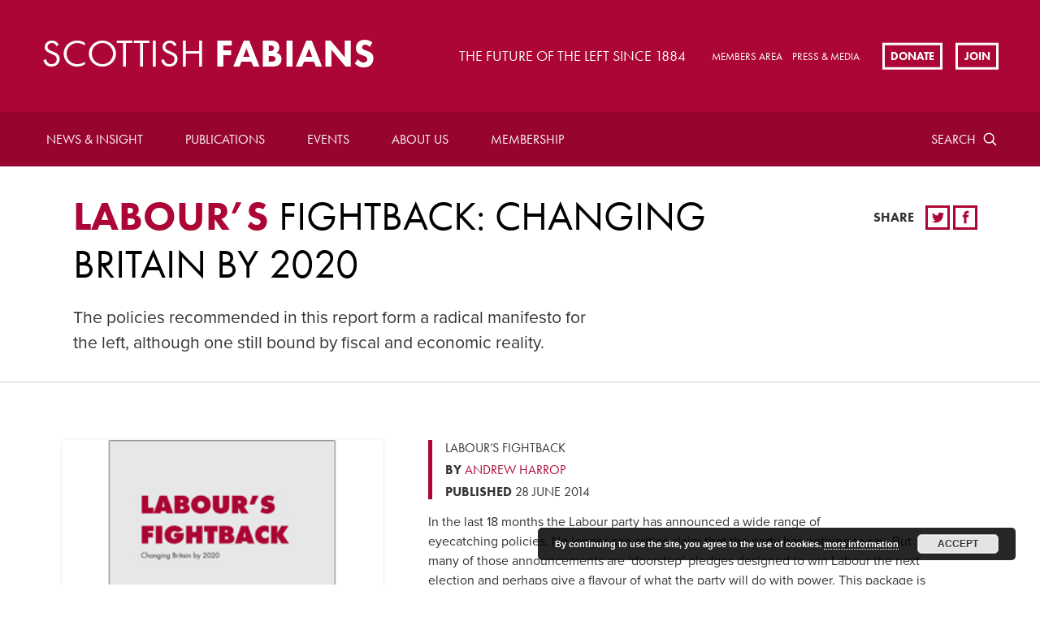

--- FILE ---
content_type: text/html; charset=UTF-8
request_url: https://scottish.fabians.org.uk/publication/labours-fightback/
body_size: 13251
content:
<!doctype html>
<!--[if lte IE 8]> <html lang="en" class="no-js ie9 ie8"> <![endif]-->
<!--[if IE 9]> <html lang="en" class="no-js ie9"> <![endif]-->
<!--[if !IE]><!--> <html lang="en" class="no-js"> <!--<![endif]-->
	
	<head>
		<meta charset="utf-8">
		<meta http-equiv="x-ua-compatible" content="ie=edge">
		<meta name="viewport" content="width=device-width, initial-scale=1, shrink-to-fit=no">
		<meta name="HandheldFriendly" content="True">

		<title>Labour&#039;s Fightback | Scottish Fabian</title>
		<meta name="description" content="Scottish Fabian">
		<meta name="url" content="https://scottish.fabians.org.uk/publication/labours-fightback">
		<link href="https://scottish.fabians.org.uk/publication/labours-fightback" rel="canonical">

				<meta property="og:title" content="Labour&#039;s Fightback | Scottish Fabian">
		<meta property="og:description" content="Scottish Fabian">
		<meta property="og:image" content="https://scottish.fabians.org.uk/wp-content/uploads/2014/06/LaboursFightback-1.jpg">
		<meta property="og:url" content="https://scottish.fabians.org.uk/publication/labours-fightback">

				<meta name="twitter:title" content="Labour&#039;s Fightback | Scottish Fabian">
		<meta name="twitter:description" content="Scottish Fabian">
		<meta name="twitter:image" content="https://scottish.fabians.org.uk/wp-content/uploads/2014/06/LaboursFightback-1.jpg">
		<meta name="twitter:card" content="summary_large_image">

				<meta name="apple-mobile-web-app-capable" content="yes">
		<meta name="apple-mobile-web-app-status-bar-style" content="black-translucent">
		<meta name="apple-mobile-web-app-title" content="Labour&#039;s Fightback | Scottish Fabian">
		<link rel="apple-touch-icon" sizes="180x180" href="/wp-content/themes/fabians/assets/images/apple-touch-icon.png">

				<meta name="mobile-web-app-capable" content="yes">
		<meta name="theme-color" content="#AB0635">
		<link rel="manifest" href="/wp-content/themes/fabians/assets/images/manifest.json">

				<link rel="icon" type="image/png" href="/wp-content/themes/fabians/assets/images/favicon-32x32.png" sizes="32x32">
		<link rel="icon" type="image/png" href="/wp-content/themes/fabians/assets/images/favicon-16x16.png" sizes="16x16">
		<link rel="shortcut icon" href="/wp-content/themes/fabians/assets/images/favicon.ico">
		<meta name="msapplication-config" content="/wp-content/themes/fabians/assets/images/browserconfig.xml">

		<meta name='robots' content='max-image-preview:large' />
<link rel='dns-prefetch' href='//checkout.stripe.com' />
<link rel='dns-prefetch' href='//code.jquery.com' />
<link rel='dns-prefetch' href='//use.typekit.net' />
		<!-- This site uses the Google Analytics by MonsterInsights plugin v8.12.1 - Using Analytics tracking - https://www.monsterinsights.com/ -->
							<script
				src="//www.googletagmanager.com/gtag/js?id=G-PJKXHRYJDP"  data-cfasync="false" data-wpfc-render="false" type="text/javascript" async></script>
			<script data-cfasync="false" data-wpfc-render="false" type="text/javascript">
				var mi_version = '8.12.1';
				var mi_track_user = true;
				var mi_no_track_reason = '';
				
								var disableStrs = [
										'ga-disable-G-PJKXHRYJDP',
														];

				/* Function to detect opted out users */
				function __gtagTrackerIsOptedOut() {
					for (var index = 0; index < disableStrs.length; index++) {
						if (document.cookie.indexOf(disableStrs[index] + '=true') > -1) {
							return true;
						}
					}

					return false;
				}

				/* Disable tracking if the opt-out cookie exists. */
				if (__gtagTrackerIsOptedOut()) {
					for (var index = 0; index < disableStrs.length; index++) {
						window[disableStrs[index]] = true;
					}
				}

				/* Opt-out function */
				function __gtagTrackerOptout() {
					for (var index = 0; index < disableStrs.length; index++) {
						document.cookie = disableStrs[index] + '=true; expires=Thu, 31 Dec 2099 23:59:59 UTC; path=/';
						window[disableStrs[index]] = true;
					}
				}

				if ('undefined' === typeof gaOptout) {
					function gaOptout() {
						__gtagTrackerOptout();
					}
				}
								window.dataLayer = window.dataLayer || [];

				window.MonsterInsightsDualTracker = {
					helpers: {},
					trackers: {},
				};
				if (mi_track_user) {
					function __gtagDataLayer() {
						dataLayer.push(arguments);
					}

					function __gtagTracker(type, name, parameters) {
						if (!parameters) {
							parameters = {};
						}

						if (parameters.send_to) {
							__gtagDataLayer.apply(null, arguments);
							return;
						}

						if (type === 'event') {
														parameters.send_to = monsterinsights_frontend.v4_id;
							var hookName = name;
							if (typeof parameters['event_category'] !== 'undefined') {
								hookName = parameters['event_category'] + ':' + name;
							}

							if (typeof MonsterInsightsDualTracker.trackers[hookName] !== 'undefined') {
								MonsterInsightsDualTracker.trackers[hookName](parameters);
							} else {
								__gtagDataLayer('event', name, parameters);
							}
							
													} else {
							__gtagDataLayer.apply(null, arguments);
						}
					}

					__gtagTracker('js', new Date());
					__gtagTracker('set', {
						'developer_id.dZGIzZG': true,
											});
										__gtagTracker('config', 'G-PJKXHRYJDP', {"forceSSL":"true","link_attribution":"true"} );
															window.gtag = __gtagTracker;										(function () {
						/* https://developers.google.com/analytics/devguides/collection/analyticsjs/ */
						/* ga and __gaTracker compatibility shim. */
						var noopfn = function () {
							return null;
						};
						var newtracker = function () {
							return new Tracker();
						};
						var Tracker = function () {
							return null;
						};
						var p = Tracker.prototype;
						p.get = noopfn;
						p.set = noopfn;
						p.send = function () {
							var args = Array.prototype.slice.call(arguments);
							args.unshift('send');
							__gaTracker.apply(null, args);
						};
						var __gaTracker = function () {
							var len = arguments.length;
							if (len === 0) {
								return;
							}
							var f = arguments[len - 1];
							if (typeof f !== 'object' || f === null || typeof f.hitCallback !== 'function') {
								if ('send' === arguments[0]) {
									var hitConverted, hitObject = false, action;
									if ('event' === arguments[1]) {
										if ('undefined' !== typeof arguments[3]) {
											hitObject = {
												'eventAction': arguments[3],
												'eventCategory': arguments[2],
												'eventLabel': arguments[4],
												'value': arguments[5] ? arguments[5] : 1,
											}
										}
									}
									if ('pageview' === arguments[1]) {
										if ('undefined' !== typeof arguments[2]) {
											hitObject = {
												'eventAction': 'page_view',
												'page_path': arguments[2],
											}
										}
									}
									if (typeof arguments[2] === 'object') {
										hitObject = arguments[2];
									}
									if (typeof arguments[5] === 'object') {
										Object.assign(hitObject, arguments[5]);
									}
									if ('undefined' !== typeof arguments[1].hitType) {
										hitObject = arguments[1];
										if ('pageview' === hitObject.hitType) {
											hitObject.eventAction = 'page_view';
										}
									}
									if (hitObject) {
										action = 'timing' === arguments[1].hitType ? 'timing_complete' : hitObject.eventAction;
										hitConverted = mapArgs(hitObject);
										__gtagTracker('event', action, hitConverted);
									}
								}
								return;
							}

							function mapArgs(args) {
								var arg, hit = {};
								var gaMap = {
									'eventCategory': 'event_category',
									'eventAction': 'event_action',
									'eventLabel': 'event_label',
									'eventValue': 'event_value',
									'nonInteraction': 'non_interaction',
									'timingCategory': 'event_category',
									'timingVar': 'name',
									'timingValue': 'value',
									'timingLabel': 'event_label',
									'page': 'page_path',
									'location': 'page_location',
									'title': 'page_title',
								};
								for (arg in args) {
																		if (!(!args.hasOwnProperty(arg) || !gaMap.hasOwnProperty(arg))) {
										hit[gaMap[arg]] = args[arg];
									} else {
										hit[arg] = args[arg];
									}
								}
								return hit;
							}

							try {
								f.hitCallback();
							} catch (ex) {
							}
						};
						__gaTracker.create = newtracker;
						__gaTracker.getByName = newtracker;
						__gaTracker.getAll = function () {
							return [];
						};
						__gaTracker.remove = noopfn;
						__gaTracker.loaded = true;
						window['__gaTracker'] = __gaTracker;
					})();
									} else {
										console.log("");
					(function () {
						function __gtagTracker() {
							return null;
						}

						window['__gtagTracker'] = __gtagTracker;
						window['gtag'] = __gtagTracker;
					})();
									}
			</script>
				<!-- / Google Analytics by MonsterInsights -->
		<link rel="stylesheet" href="https://scottish.fabians.org.uk/wp-content/cache/minify/d7cb9.css" media="all" />


<style id='global-styles-inline-css' type='text/css'>
body{--wp--preset--color--black: #000000;--wp--preset--color--cyan-bluish-gray: #abb8c3;--wp--preset--color--white: #ffffff;--wp--preset--color--pale-pink: #f78da7;--wp--preset--color--vivid-red: #cf2e2e;--wp--preset--color--luminous-vivid-orange: #ff6900;--wp--preset--color--luminous-vivid-amber: #fcb900;--wp--preset--color--light-green-cyan: #7bdcb5;--wp--preset--color--vivid-green-cyan: #00d084;--wp--preset--color--pale-cyan-blue: #8ed1fc;--wp--preset--color--vivid-cyan-blue: #0693e3;--wp--preset--color--vivid-purple: #9b51e0;--wp--preset--gradient--vivid-cyan-blue-to-vivid-purple: linear-gradient(135deg,rgba(6,147,227,1) 0%,rgb(155,81,224) 100%);--wp--preset--gradient--light-green-cyan-to-vivid-green-cyan: linear-gradient(135deg,rgb(122,220,180) 0%,rgb(0,208,130) 100%);--wp--preset--gradient--luminous-vivid-amber-to-luminous-vivid-orange: linear-gradient(135deg,rgba(252,185,0,1) 0%,rgba(255,105,0,1) 100%);--wp--preset--gradient--luminous-vivid-orange-to-vivid-red: linear-gradient(135deg,rgba(255,105,0,1) 0%,rgb(207,46,46) 100%);--wp--preset--gradient--very-light-gray-to-cyan-bluish-gray: linear-gradient(135deg,rgb(238,238,238) 0%,rgb(169,184,195) 100%);--wp--preset--gradient--cool-to-warm-spectrum: linear-gradient(135deg,rgb(74,234,220) 0%,rgb(151,120,209) 20%,rgb(207,42,186) 40%,rgb(238,44,130) 60%,rgb(251,105,98) 80%,rgb(254,248,76) 100%);--wp--preset--gradient--blush-light-purple: linear-gradient(135deg,rgb(255,206,236) 0%,rgb(152,150,240) 100%);--wp--preset--gradient--blush-bordeaux: linear-gradient(135deg,rgb(254,205,165) 0%,rgb(254,45,45) 50%,rgb(107,0,62) 100%);--wp--preset--gradient--luminous-dusk: linear-gradient(135deg,rgb(255,203,112) 0%,rgb(199,81,192) 50%,rgb(65,88,208) 100%);--wp--preset--gradient--pale-ocean: linear-gradient(135deg,rgb(255,245,203) 0%,rgb(182,227,212) 50%,rgb(51,167,181) 100%);--wp--preset--gradient--electric-grass: linear-gradient(135deg,rgb(202,248,128) 0%,rgb(113,206,126) 100%);--wp--preset--gradient--midnight: linear-gradient(135deg,rgb(2,3,129) 0%,rgb(40,116,252) 100%);--wp--preset--duotone--dark-grayscale: url('#wp-duotone-dark-grayscale');--wp--preset--duotone--grayscale: url('#wp-duotone-grayscale');--wp--preset--duotone--purple-yellow: url('#wp-duotone-purple-yellow');--wp--preset--duotone--blue-red: url('#wp-duotone-blue-red');--wp--preset--duotone--midnight: url('#wp-duotone-midnight');--wp--preset--duotone--magenta-yellow: url('#wp-duotone-magenta-yellow');--wp--preset--duotone--purple-green: url('#wp-duotone-purple-green');--wp--preset--duotone--blue-orange: url('#wp-duotone-blue-orange');--wp--preset--font-size--small: 13px;--wp--preset--font-size--medium: 20px;--wp--preset--font-size--large: 36px;--wp--preset--font-size--x-large: 42px;--wp--preset--spacing--20: 0.44rem;--wp--preset--spacing--30: 0.67rem;--wp--preset--spacing--40: 1rem;--wp--preset--spacing--50: 1.5rem;--wp--preset--spacing--60: 2.25rem;--wp--preset--spacing--70: 3.38rem;--wp--preset--spacing--80: 5.06rem;}:where(.is-layout-flex){gap: 0.5em;}body .is-layout-flow > .alignleft{float: left;margin-inline-start: 0;margin-inline-end: 2em;}body .is-layout-flow > .alignright{float: right;margin-inline-start: 2em;margin-inline-end: 0;}body .is-layout-flow > .aligncenter{margin-left: auto !important;margin-right: auto !important;}body .is-layout-constrained > .alignleft{float: left;margin-inline-start: 0;margin-inline-end: 2em;}body .is-layout-constrained > .alignright{float: right;margin-inline-start: 2em;margin-inline-end: 0;}body .is-layout-constrained > .aligncenter{margin-left: auto !important;margin-right: auto !important;}body .is-layout-constrained > :where(:not(.alignleft):not(.alignright):not(.alignfull)){max-width: var(--wp--style--global--content-size);margin-left: auto !important;margin-right: auto !important;}body .is-layout-constrained > .alignwide{max-width: var(--wp--style--global--wide-size);}body .is-layout-flex{display: flex;}body .is-layout-flex{flex-wrap: wrap;align-items: center;}body .is-layout-flex > *{margin: 0;}:where(.wp-block-columns.is-layout-flex){gap: 2em;}.has-black-color{color: var(--wp--preset--color--black) !important;}.has-cyan-bluish-gray-color{color: var(--wp--preset--color--cyan-bluish-gray) !important;}.has-white-color{color: var(--wp--preset--color--white) !important;}.has-pale-pink-color{color: var(--wp--preset--color--pale-pink) !important;}.has-vivid-red-color{color: var(--wp--preset--color--vivid-red) !important;}.has-luminous-vivid-orange-color{color: var(--wp--preset--color--luminous-vivid-orange) !important;}.has-luminous-vivid-amber-color{color: var(--wp--preset--color--luminous-vivid-amber) !important;}.has-light-green-cyan-color{color: var(--wp--preset--color--light-green-cyan) !important;}.has-vivid-green-cyan-color{color: var(--wp--preset--color--vivid-green-cyan) !important;}.has-pale-cyan-blue-color{color: var(--wp--preset--color--pale-cyan-blue) !important;}.has-vivid-cyan-blue-color{color: var(--wp--preset--color--vivid-cyan-blue) !important;}.has-vivid-purple-color{color: var(--wp--preset--color--vivid-purple) !important;}.has-black-background-color{background-color: var(--wp--preset--color--black) !important;}.has-cyan-bluish-gray-background-color{background-color: var(--wp--preset--color--cyan-bluish-gray) !important;}.has-white-background-color{background-color: var(--wp--preset--color--white) !important;}.has-pale-pink-background-color{background-color: var(--wp--preset--color--pale-pink) !important;}.has-vivid-red-background-color{background-color: var(--wp--preset--color--vivid-red) !important;}.has-luminous-vivid-orange-background-color{background-color: var(--wp--preset--color--luminous-vivid-orange) !important;}.has-luminous-vivid-amber-background-color{background-color: var(--wp--preset--color--luminous-vivid-amber) !important;}.has-light-green-cyan-background-color{background-color: var(--wp--preset--color--light-green-cyan) !important;}.has-vivid-green-cyan-background-color{background-color: var(--wp--preset--color--vivid-green-cyan) !important;}.has-pale-cyan-blue-background-color{background-color: var(--wp--preset--color--pale-cyan-blue) !important;}.has-vivid-cyan-blue-background-color{background-color: var(--wp--preset--color--vivid-cyan-blue) !important;}.has-vivid-purple-background-color{background-color: var(--wp--preset--color--vivid-purple) !important;}.has-black-border-color{border-color: var(--wp--preset--color--black) !important;}.has-cyan-bluish-gray-border-color{border-color: var(--wp--preset--color--cyan-bluish-gray) !important;}.has-white-border-color{border-color: var(--wp--preset--color--white) !important;}.has-pale-pink-border-color{border-color: var(--wp--preset--color--pale-pink) !important;}.has-vivid-red-border-color{border-color: var(--wp--preset--color--vivid-red) !important;}.has-luminous-vivid-orange-border-color{border-color: var(--wp--preset--color--luminous-vivid-orange) !important;}.has-luminous-vivid-amber-border-color{border-color: var(--wp--preset--color--luminous-vivid-amber) !important;}.has-light-green-cyan-border-color{border-color: var(--wp--preset--color--light-green-cyan) !important;}.has-vivid-green-cyan-border-color{border-color: var(--wp--preset--color--vivid-green-cyan) !important;}.has-pale-cyan-blue-border-color{border-color: var(--wp--preset--color--pale-cyan-blue) !important;}.has-vivid-cyan-blue-border-color{border-color: var(--wp--preset--color--vivid-cyan-blue) !important;}.has-vivid-purple-border-color{border-color: var(--wp--preset--color--vivid-purple) !important;}.has-vivid-cyan-blue-to-vivid-purple-gradient-background{background: var(--wp--preset--gradient--vivid-cyan-blue-to-vivid-purple) !important;}.has-light-green-cyan-to-vivid-green-cyan-gradient-background{background: var(--wp--preset--gradient--light-green-cyan-to-vivid-green-cyan) !important;}.has-luminous-vivid-amber-to-luminous-vivid-orange-gradient-background{background: var(--wp--preset--gradient--luminous-vivid-amber-to-luminous-vivid-orange) !important;}.has-luminous-vivid-orange-to-vivid-red-gradient-background{background: var(--wp--preset--gradient--luminous-vivid-orange-to-vivid-red) !important;}.has-very-light-gray-to-cyan-bluish-gray-gradient-background{background: var(--wp--preset--gradient--very-light-gray-to-cyan-bluish-gray) !important;}.has-cool-to-warm-spectrum-gradient-background{background: var(--wp--preset--gradient--cool-to-warm-spectrum) !important;}.has-blush-light-purple-gradient-background{background: var(--wp--preset--gradient--blush-light-purple) !important;}.has-blush-bordeaux-gradient-background{background: var(--wp--preset--gradient--blush-bordeaux) !important;}.has-luminous-dusk-gradient-background{background: var(--wp--preset--gradient--luminous-dusk) !important;}.has-pale-ocean-gradient-background{background: var(--wp--preset--gradient--pale-ocean) !important;}.has-electric-grass-gradient-background{background: var(--wp--preset--gradient--electric-grass) !important;}.has-midnight-gradient-background{background: var(--wp--preset--gradient--midnight) !important;}.has-small-font-size{font-size: var(--wp--preset--font-size--small) !important;}.has-medium-font-size{font-size: var(--wp--preset--font-size--medium) !important;}.has-large-font-size{font-size: var(--wp--preset--font-size--large) !important;}.has-x-large-font-size{font-size: var(--wp--preset--font-size--x-large) !important;}
.wp-block-navigation a:where(:not(.wp-element-button)){color: inherit;}
:where(.wp-block-columns.is-layout-flex){gap: 2em;}
.wp-block-pullquote{font-size: 1.5em;line-height: 1.6;}
</style>
<link rel="stylesheet" href="https://scottish.fabians.org.uk/wp-content/cache/minify/a8276.css" media="all" />







<link rel='stylesheet' id='fabians-print-css' href='https://scottish.fabians.org.uk/wp-content/themes/fabians/assets/css/print.css?ver=6.1.9' type='text/css' media='print' />
<script  src="https://scottish.fabians.org.uk/wp-content/cache/minify/c4d91.js"></script>

<script data-cfasync="false" data-wpfc-render="false" type="text/javascript" id='monsterinsights-frontend-script-js-extra'>/* <![CDATA[ */
var monsterinsights_frontend = {"js_events_tracking":"true","download_extensions":"doc,pdf,ppt,zip,xls,docx,pptx,xlsx","inbound_paths":"[{\"path\":\"\\\/go\\\/\",\"label\":\"affiliate\"},{\"path\":\"\\\/recommend\\\/\",\"label\":\"affiliate\"}]","home_url":"https:\/\/scottish.fabians.org.uk","hash_tracking":"false","ua":"","v4_id":"G-PJKXHRYJDP"};/* ]]> */
</script>
<script type='text/javascript' src='https://checkout.stripe.com/checkout.js?ver=6.1.9' id='civicrm-quickdonate-stripe-js'></script>
<script  src="https://scottish.fabians.org.uk/wp-content/cache/minify/5949b.js"></script>





<script type='text/javascript' src='https://use.typekit.net/mzs8rsb.js?ver=6.1.9' id='fabians-typekit-js'></script>
<script type='text/javascript' id='fabians-typekit-js-after'>
try{Typekit.load({ async: true });}catch(e){}
</script>
<script  src="https://scottish.fabians.org.uk/wp-content/cache/minify/4942f.js"></script>

<link rel="EditURI" type="application/rsd+xml" title="RSD" href="https://scottish.fabians.org.uk/xmlrpc.php?rsd" />
<link rel="wlwmanifest" type="application/wlwmanifest+xml" href="https://scottish.fabians.org.uk/wp-includes/wlwmanifest.xml" />
<meta name="generator" content="WordPress 6.1.9" />
<link rel="canonical" href="https://scottish.fabians.org.uk/publication/labours-fightback/" />
<link rel='shortlink' href='https://scottish.fabians.org.uk/?p=5966' />
<link rel="alternate" type="application/json+oembed" href="https://scottish.fabians.org.uk/wp-json/oembed/1.0/embed?url=https%3A%2F%2Fscottish.fabians.org.uk%2Fpublication%2Flabours-fightback%2F" />
<link rel="alternate" type="text/xml+oembed" href="https://scottish.fabians.org.uk/wp-json/oembed/1.0/embed?url=https%3A%2F%2Fscottish.fabians.org.uk%2Fpublication%2Flabours-fightback%2F&#038;format=xml" />
<style id="mystickymenu" type="text/css">#mysticky-nav { width:100%; position: static; }#mysticky-nav.wrapfixed { position:fixed; left: 0px; margin-top:0px;  z-index: 99990; -webkit-transition: 0.3s; -moz-transition: 0.3s; -o-transition: 0.3s; transition: 0.3s; -ms-filter:"progid:DXImageTransform.Microsoft.Alpha(Opacity=90)"; filter: alpha(opacity=90); opacity:0.9; background-color: #f7f5e7;}#mysticky-nav.wrapfixed .myfixed{ background-color: #f7f5e7; position: relative;top: auto;left: auto;right: auto;}#mysticky-nav .myfixed { margin:0 auto; float:none; border:0px; background:none; max-width:100%; }</style>			<style type="text/css">
																															</style>
			<script type="text/javascript">
(function(url){
	if(/(?:Chrome\/26\.0\.1410\.63 Safari\/537\.31|WordfenceTestMonBot)/.test(navigator.userAgent)){ return; }
	var addEvent = function(evt, handler) {
		if (window.addEventListener) {
			document.addEventListener(evt, handler, false);
		} else if (window.attachEvent) {
			document.attachEvent('on' + evt, handler);
		}
	};
	var removeEvent = function(evt, handler) {
		if (window.removeEventListener) {
			document.removeEventListener(evt, handler, false);
		} else if (window.detachEvent) {
			document.detachEvent('on' + evt, handler);
		}
	};
	var evts = 'contextmenu dblclick drag dragend dragenter dragleave dragover dragstart drop keydown keypress keyup mousedown mousemove mouseout mouseover mouseup mousewheel scroll'.split(' ');
	var logHuman = function() {
		if (window.wfLogHumanRan) { return; }
		window.wfLogHumanRan = true;
		var wfscr = document.createElement('script');
		wfscr.type = 'text/javascript';
		wfscr.async = true;
		wfscr.src = url + '&r=' + Math.random();
		(document.getElementsByTagName('head')[0]||document.getElementsByTagName('body')[0]).appendChild(wfscr);
		for (var i = 0; i < evts.length; i++) {
			removeEvent(evts[i], logHuman);
		}
	};
	for (var i = 0; i < evts.length; i++) {
		addEvent(evts[i], logHuman);
	}
})('//scottish.fabians.org.uk/?wordfence_lh=1&hid=A702DFF1F85BB05ECA85E98C648E2A07');
</script><style>.members-area-menuitem{ display: none !important; }</style><link rel="icon" href="https://scottish.fabians.org.uk/wp-content/uploads/2022/07/cropped-Fabian_Society_logo-32x32.png" sizes="32x32" />
<link rel="icon" href="https://scottish.fabians.org.uk/wp-content/uploads/2022/07/cropped-Fabian_Society_logo-192x192.png" sizes="192x192" />
<link rel="apple-touch-icon" href="https://scottish.fabians.org.uk/wp-content/uploads/2022/07/cropped-Fabian_Society_logo-180x180.png" />
<meta name="msapplication-TileImage" content="https://scottish.fabians.org.uk/wp-content/uploads/2022/07/cropped-Fabian_Society_logo-270x270.png" />
		<style type="text/css" id="wp-custom-css">
			.paypal input {width:auto;}
.page-id-946 .article-header-summary{
  font-size: 1.02em;
  line-height: 1.2;
}

#billing-payment-block {
    float: left;
	width: 100%;
}

#billing-payment-block #card-element {
    margin-left: 0;
}		</style>
		
	</head>

	<body class="publication-template-default single single-publication postid-5966">

				<header class="header clearfix">


			<a href="/" id="logo" class="header-logo">
				<h2 class="header-logo-text"><span>Scottish</span> Fabians </h2>
			</a>

							<h3 class="header-tag">The future of the left since 1884</h3>
			
							<ul class="sec-nav">
					
											<li class="sec-nav-item">
							<a href="https://scottish.fabians.org.uk/login/" class="sec-nav-item-link">MEMBERS AREA</a>
						</li>
											<li class="sec-nav-item">
							<a href="https://scottish.fabians.org.uk/press-media/" class="sec-nav-item-link">Press &#038; Media</a>
						</li>
									</ul>
			
						<ul class="cta-list">
														<li class="cta-list-item">
												<a href="https://fabians.org.uk/scottish-donate/" class="cta-list-item-link">Donate</a>
					</li>
				
									<li class="cta-list-item">
						<a href="https://fabians.org.uk/join/" class="cta-list-item-link">Join</a>
					</li>
							</ul>
			
						<label for="rnav-open" id="rnav-button" class="menu-button"><svg aria-hidden="true" class="icon"><use xlink:href="/wp-content/themes/fabians/assets/svg/icons.svg#menu"/></svg><span class="menu-text">Menu</span></label>
		</header>

				<nav class="header-nav clearfix">
			<div class="search-outer">
				<form method="get" class="search" id="main-nav-search-form" action="/">
					<label for="header-search" class="form-label visually-hidden">Search</label>
					<input type="text" id="header-search" name="site-search" title="site-search" placeholder="Search" autocomplete="on" class="search-input">

					<label for="header-search-submit" class="search-button">
						<span class="element-hidden" aria-hidden="true">Search</span>
						<svg aria-hidden="true" class="icon"><use xlink:href="/wp-content/themes/fabians/assets/svg/icons.svg#search"/></svg>
					</label>

					<input id="header-search-submit" type="submit" value="Search" class="search-submit visually-hidden">

					<a href="#" class="search-close"><span class="element-hidden" aria-hidden="true">Search close</span><svg aria-hidden="true" class="icon"><use xlink:href="/wp-content/themes/fabians/assets/svg/icons.svg#close"/></svg></a>

				</form>
			</div>

			<ul id="menu-main-menu-1" class="header-nav-list"><li class="menu-item menu-item-type-post_type menu-item-object-page menu-item-25 nav-item"><a href="https://scottish.fabians.org.uk/news-insights/" class="nav-item-link">News &#038; Insight</a></li>
<li class="menu-item menu-item-type-post_type menu-item-object-page menu-item-has-children menu-item-24 nav-item"><a href="https://scottish.fabians.org.uk/publications/" class="nav-item-link">Publications</a><ul class="dropdown">	<li class="menu-item menu-item-type-post_type menu-item-object-page menu-item-28 nav-item"><a href="https://scottish.fabians.org.uk/publications/fabian-review/" class="nav-item-link">Fabian Review</a></li>
</ul>
</li>
<li class="menu-item menu-item-type-post_type menu-item-object-page menu-item-23 nav-item"><a href="https://scottish.fabians.org.uk/events/" class="nav-item-link">Events</a></li>
<li class="menu-item menu-item-type-post_type menu-item-object-page menu-item-has-children menu-item-22 nav-item"><a href="https://scottish.fabians.org.uk/about-us/" class="nav-item-link">About us</a><ul class="dropdown">	<li class="menu-item menu-item-type-post_type menu-item-object-page menu-item-7606 nav-item"><a href="https://scottish.fabians.org.uk/about-us/our-people/" class="nav-item-link">Our people</a></li>
	<li class="menu-item menu-item-type-post_type menu-item-object-page menu-item-7898 nav-item"><a href="https://scottish.fabians.org.uk/about-us/partnerships/" class="nav-item-link">Partnerships</a></li>
	<li class="menu-item menu-item-type-post_type menu-item-object-page menu-item-7477 nav-item"><a href="https://scottish.fabians.org.uk/about-us/recruitment/" class="nav-item-link">Recruitment</a></li>
	<li class="menu-item menu-item-type-post_type menu-item-object-page menu-item-7607 nav-item"><a href="https://scottish.fabians.org.uk/about-us/contact-us/" class="nav-item-link">Contact us</a></li>
</ul>
</li>
<li class="menu-item menu-item-type-post_type menu-item-object-page menu-item-has-children menu-item-21 nav-item"><a href="https://scottish.fabians.org.uk/membership/" class="nav-item-link">Membership</a><ul class="dropdown">	<li class="menu-item menu-item-type-post_type menu-item-object-page menu-item-7686 nav-item"><a href="https://scottish.fabians.org.uk/membership/join/" class="nav-item-link">Join</a></li>
	<li class="menu-item menu-item-type-custom menu-item-object-custom menu-item-22031 nav-item"><a href="https://fabians.org.uk/membership-upgrade/?page=CiviCRM&#038;q=civicrm%2Fmembershipupgrade%2Fprecheck&#038;reset=1" class="nav-item-link">Membership Upgrade</a></li>
	<li class="menu-item menu-item-type-post_type menu-item-object-page menu-item-6257 nav-item"><a href="https://scottish.fabians.org.uk/membership/get-involved/" class="nav-item-link">Get involved</a></li>
	<li class="menu-item menu-item-type-post_type menu-item-object-page menu-item-7610 nav-item"><a href="https://scottish.fabians.org.uk/membership/young-fabians/" class="nav-item-link">Young Fabians</a></li>
	<li class="menu-item menu-item-type-post_type menu-item-object-page menu-item-7611 nav-item"><a href="https://scottish.fabians.org.uk/membership/fabian-women/" class="nav-item-link">Fabian Women&#8217;s Network</a></li>
	<li class="menu-item menu-item-type-post_type menu-item-object-page menu-item-7609 nav-item"><a href="https://scottish.fabians.org.uk/membership/scottish-fabians/" class="nav-item-link">Scottish Fabians</a></li>
	<li class="menu-item menu-item-type-post_type menu-item-object-page menu-item-7614 nav-item"><a href="https://scottish.fabians.org.uk/membership/welsh-fabians/" class="nav-item-link">Welsh Fabians</a></li>
	<li class="menu-item menu-item-type-post_type menu-item-object-page menu-item-7608 nav-item"><a href="https://scottish.fabians.org.uk/local-fabians/" class="nav-item-link">Local Fabians</a></li>
	<li class="menu-item menu-item-type-post_type menu-item-object-page menu-item-18103 nav-item"><a href="https://scottish.fabians.org.uk/membership/member-interest-groups/" class="nav-item-link">Member policy groups</a></li>
	<li class="menu-item menu-item-type-post_type menu-item-object-page menu-item-12540 nav-item"><a href="https://scottish.fabians.org.uk/membership/fabian-blogs/" class="nav-item-link">Fabian network blogs</a></li>
</ul>
</li>
</ul>

			<div class="nav-item search">
				<a href="/?s=" class="nav-item-link search-text">Search</a>
				<a href="/?s=" class="nav-item-link search-btn">
					<span class="element-hidden" aria-hidden="true">Search</span>
					<svg aria-hidden="true" class="icon"><use xlink:href="/wp-content/themes/fabians/assets/svg/icons.svg#search"/></svg>
				</a>
			</div>

		</nav>

		<input type="checkbox" name="rnav-open" id="rnav-open">

<nav class="rnav clearfix">
	<form method="get" class="search" action="">
		<label for="s" class="form-label visually-hidden">Search</label>
		<input type="text" name="s" id="s" name="site-search" title="site-search" placeholder="Search" autocomplete="on" class="search-input" value="">

		<label for="rnav-search-submit" class="search-button">
			<span class="element-hidden" aria-hidden="true">Search</span>
			<svg aria-hidden="true" class="icon"><use xlink:href="/wp-content/themes/fabians/assets/svg/icons.svg#search"/></svg>
		</label>

		<input id="rnav-search-submit" type="submit" value="Search" class="search-submit visually-hidden">
	</form>

	<nav id="responsive-nav" class="rnav"><ul id="menu-main-menu" class="rnav-list with-dropdown"><li id="menu-item-25" class="menu-item menu-item-type-post_type menu-item-object-page menu-item-25 rnav-item"><a href="https://scottish.fabians.org.uk/news-insights/" class="rnav-item-link">News &#038; Insight</a></li>
<li id="menu-item-24" class="menu-item menu-item-type-post_type menu-item-object-page menu-item-has-children menu-item-24 rnav-item with-dropdown"><a href="https://scottish.fabians.org.uk/publications/" class="rnav-item-link">Publications</a>
				<input type="checkbox" name="dropdown-24" id="dropdown-24" class="visually-hidden rnav-checkbox">
				<label for="dropdown-24" class="rnav-arrow"><span class="element-hidden" aria-hidden="true">Expand dropdown</span><svg aria-hidden="true" class="icon"><use xmlns:xlink="http://www.w3.org/1999/xlink" xlink:href="/wp-content/themes/fabians/assets/svg/icons.svg#arrow-down"></use></svg></label>
			<ul class="rnav-dropdown">	<li id="menu-item-28" class="menu-item menu-item-type-post_type menu-item-object-page menu-item-28 rnav-item"><a href="https://scottish.fabians.org.uk/publications/fabian-review/" class="rnav-item-link">Fabian Review</a></li>
</ul>
</li>
<li id="menu-item-23" class="menu-item menu-item-type-post_type menu-item-object-page menu-item-23 rnav-item"><a href="https://scottish.fabians.org.uk/events/" class="rnav-item-link">Events</a></li>
<li id="menu-item-22" class="menu-item menu-item-type-post_type menu-item-object-page menu-item-has-children menu-item-22 rnav-item with-dropdown"><a href="https://scottish.fabians.org.uk/about-us/" class="rnav-item-link">About us</a>
				<input type="checkbox" name="dropdown-22" id="dropdown-22" class="visually-hidden rnav-checkbox">
				<label for="dropdown-22" class="rnav-arrow"><span class="element-hidden" aria-hidden="true">Expand dropdown</span><svg aria-hidden="true" class="icon"><use xmlns:xlink="http://www.w3.org/1999/xlink" xlink:href="/wp-content/themes/fabians/assets/svg/icons.svg#arrow-down"></use></svg></label>
			<ul class="rnav-dropdown">	<li id="menu-item-7606" class="menu-item menu-item-type-post_type menu-item-object-page menu-item-has-children menu-item-7606 rnav-item with-dropdown"><a href="https://scottish.fabians.org.uk/about-us/our-people/" class="rnav-item-link">Our people</a>
				<input type="checkbox" name="dropdown-7606" id="dropdown-7606" class="visually-hidden rnav-checkbox">
				<label for="dropdown-7606" class="rnav-arrow"><span class="element-hidden" aria-hidden="true">Expand dropdown</span><svg aria-hidden="true" class="icon"><use xmlns:xlink="http://www.w3.org/1999/xlink" xlink:href="/wp-content/themes/fabians/assets/svg/icons.svg#arrow-down"></use></svg></label>
			<ul class="rnav-dropdown">		<li id="menu-item-8506" class="menu-item menu-item-type-post_type menu-item-object-page menu-item-8506 rnav-item"><a href="https://scottish.fabians.org.uk/about-us/our-people/the-team/" class="rnav-item-link">Staff team</a></li>
		<li id="menu-item-7687" class="menu-item menu-item-type-post_type menu-item-object-page menu-item-7687 rnav-item"><a href="https://scottish.fabians.org.uk/about-us/our-people/executive-committee-2017-19/" class="rnav-item-link">Executive committee</a></li>
	</ul>
</li>
	<li id="menu-item-7898" class="menu-item menu-item-type-post_type menu-item-object-page menu-item-7898 rnav-item"><a href="https://scottish.fabians.org.uk/about-us/partnerships/" class="rnav-item-link">Partnerships</a></li>
	<li id="menu-item-7477" class="menu-item menu-item-type-post_type menu-item-object-page menu-item-7477 rnav-item"><a href="https://scottish.fabians.org.uk/about-us/recruitment/" class="rnav-item-link">Recruitment</a></li>
	<li id="menu-item-7607" class="menu-item menu-item-type-post_type menu-item-object-page menu-item-has-children menu-item-7607 rnav-item with-dropdown"><a href="https://scottish.fabians.org.uk/about-us/contact-us/" class="rnav-item-link">Contact us</a>
				<input type="checkbox" name="dropdown-7607" id="dropdown-7607" class="visually-hidden rnav-checkbox">
				<label for="dropdown-7607" class="rnav-arrow"><span class="element-hidden" aria-hidden="true">Expand dropdown</span><svg aria-hidden="true" class="icon"><use xmlns:xlink="http://www.w3.org/1999/xlink" xlink:href="/wp-content/themes/fabians/assets/svg/icons.svg#arrow-down"></use></svg></label>
			<ul class="rnav-dropdown">		<li id="menu-item-8509" class="menu-item menu-item-type-post_type menu-item-object-page menu-item-8509 rnav-item"><a href="https://scottish.fabians.org.uk/press-media/" class="rnav-item-link">Press &#038; Media</a></li>
	</ul>
</li>
</ul>
</li>
<li id="menu-item-21" class="menu-item menu-item-type-post_type menu-item-object-page menu-item-has-children menu-item-21 rnav-item with-dropdown"><a href="https://scottish.fabians.org.uk/membership/" class="rnav-item-link">Membership</a>
				<input type="checkbox" name="dropdown-21" id="dropdown-21" class="visually-hidden rnav-checkbox">
				<label for="dropdown-21" class="rnav-arrow"><span class="element-hidden" aria-hidden="true">Expand dropdown</span><svg aria-hidden="true" class="icon"><use xmlns:xlink="http://www.w3.org/1999/xlink" xlink:href="/wp-content/themes/fabians/assets/svg/icons.svg#arrow-down"></use></svg></label>
			<ul class="rnav-dropdown">	<li id="menu-item-7686" class="menu-item menu-item-type-post_type menu-item-object-page menu-item-has-children menu-item-7686 rnav-item with-dropdown"><a href="https://scottish.fabians.org.uk/membership/join/" class="rnav-item-link">Join</a>
				<input type="checkbox" name="dropdown-7686" id="dropdown-7686" class="visually-hidden rnav-checkbox">
				<label for="dropdown-7686" class="rnav-arrow"><span class="element-hidden" aria-hidden="true">Expand dropdown</span><svg aria-hidden="true" class="icon"><use xmlns:xlink="http://www.w3.org/1999/xlink" xlink:href="/wp-content/themes/fabians/assets/svg/icons.svg#arrow-down"></use></svg></label>
			<ul class="rnav-dropdown">		<li id="menu-item-7523" class="menu-item menu-item-type-post_type menu-item-object-page menu-item-7523 rnav-item"><a href="https://scottish.fabians.org.uk/membership/join/why-join-the-fabians/" class="rnav-item-link">Why join the Fabians?</a></li>
		<li id="menu-item-8578" class="menu-item menu-item-type-post_type menu-item-object-page menu-item-8578 rnav-item"><a href="https://scottish.fabians.org.uk/membership-terms-and-conditions/" class="rnav-item-link">Membership terms and conditions</a></li>
	</ul>
</li>
	<li id="menu-item-22031" class="menu-item menu-item-type-custom menu-item-object-custom menu-item-22031 rnav-item"><a href="https://fabians.org.uk/membership-upgrade/?page=CiviCRM&#038;q=civicrm%2Fmembershipupgrade%2Fprecheck&#038;reset=1" class="rnav-item-link">Membership Upgrade</a></li>
	<li id="menu-item-6257" class="menu-item menu-item-type-post_type menu-item-object-page menu-item-has-children menu-item-6257 rnav-item with-dropdown"><a href="https://scottish.fabians.org.uk/membership/get-involved/" class="rnav-item-link">Get involved</a>
				<input type="checkbox" name="dropdown-6257" id="dropdown-6257" class="visually-hidden rnav-checkbox">
				<label for="dropdown-6257" class="rnav-arrow"><span class="element-hidden" aria-hidden="true">Expand dropdown</span><svg aria-hidden="true" class="icon"><use xmlns:xlink="http://www.w3.org/1999/xlink" xlink:href="/wp-content/themes/fabians/assets/svg/icons.svg#arrow-down"></use></svg></label>
			<ul class="rnav-dropdown">		<li id="menu-item-8984" class="menu-item menu-item-type-post_type menu-item-object-page menu-item-8984 rnav-item"><a href="https://scottish.fabians.org.uk/member-donations/" class="rnav-item-link">Member donations</a></li>
	</ul>
</li>
	<li id="menu-item-7610" class="menu-item menu-item-type-post_type menu-item-object-page menu-item-7610 rnav-item"><a href="https://scottish.fabians.org.uk/membership/young-fabians/" class="rnav-item-link">Young Fabians</a></li>
	<li id="menu-item-7611" class="menu-item menu-item-type-post_type menu-item-object-page menu-item-7611 rnav-item"><a href="https://scottish.fabians.org.uk/membership/fabian-women/" class="rnav-item-link">Fabian Women&#8217;s Network</a></li>
	<li id="menu-item-7609" class="menu-item menu-item-type-post_type menu-item-object-page menu-item-7609 rnav-item"><a href="https://scottish.fabians.org.uk/membership/scottish-fabians/" class="rnav-item-link">Scottish Fabians</a></li>
	<li id="menu-item-7614" class="menu-item menu-item-type-post_type menu-item-object-page menu-item-7614 rnav-item"><a href="https://scottish.fabians.org.uk/membership/welsh-fabians/" class="rnav-item-link">Welsh Fabians</a></li>
	<li id="menu-item-7608" class="menu-item menu-item-type-post_type menu-item-object-page menu-item-has-children menu-item-7608 rnav-item with-dropdown"><a href="https://scottish.fabians.org.uk/local-fabians/" class="rnav-item-link">Local Fabians</a>
				<input type="checkbox" name="dropdown-7608" id="dropdown-7608" class="visually-hidden rnav-checkbox">
				<label for="dropdown-7608" class="rnav-arrow"><span class="element-hidden" aria-hidden="true">Expand dropdown</span><svg aria-hidden="true" class="icon"><use xmlns:xlink="http://www.w3.org/1999/xlink" xlink:href="/wp-content/themes/fabians/assets/svg/icons.svg#arrow-down"></use></svg></label>
			<ul class="rnav-dropdown">		<li id="menu-item-8188" class="menu-item menu-item-type-post_type menu-item-object-page menu-item-8188 rnav-item"><a href="https://scottish.fabians.org.uk/about-local-fabian-socieities/" class="rnav-item-link">About local Fabian societies</a></li>
	</ul>
</li>
	<li id="menu-item-18103" class="menu-item menu-item-type-post_type menu-item-object-page menu-item-18103 rnav-item"><a href="https://scottish.fabians.org.uk/membership/member-interest-groups/" class="rnav-item-link">Member policy groups</a></li>
	<li id="menu-item-12540" class="menu-item menu-item-type-post_type menu-item-object-page menu-item-12540 rnav-item"><a href="https://scottish.fabians.org.uk/membership/fabian-blogs/" class="rnav-item-link">Fabian network blogs</a></li>
</ul>
</li>
<li id="menu-item-7689" class="menu-item menu-item-type-post_type menu-item-object-page menu-item-7689 rnav-item"><a href="https://scottish.fabians.org.uk/about-us/priorities/" class="rnav-item-link">Priorities</a></li>
<li id="menu-item-7691" class="menu-item menu-item-type-post_type menu-item-object-page menu-item-7691 rnav-item"><a href="https://scottish.fabians.org.uk/about-us/changing-work-centre-2/" class="rnav-item-link">Changing Work Centre</a></li>
<li id="menu-item-7690" class="menu-item menu-item-type-post_type menu-item-object-page menu-item-7690 rnav-item"><a href="https://scottish.fabians.org.uk/about-us/previous-projects/" class="rnav-item-link">Previous projects</a></li>
<li id="menu-item-7688" class="menu-item menu-item-type-post_type menu-item-object-page menu-item-7688 rnav-item"><a href="https://scottish.fabians.org.uk/about-us/our-annual-reports/" class="rnav-item-link">Our annual reports</a></li>
<li id="menu-item-8581" class="menu-item menu-item-type-post_type menu-item-object-page menu-item-8581 rnav-item"><a href="https://scottish.fabians.org.uk/about-us/financial-transparency/" class="rnav-item-link">Financial transparency</a></li>
</ul></nav>

			<ul class="sec-nav">
			
							<li class="sec-nav-item">
					<a href="https://scottish.fabians.org.uk/login/" class="sec-nav-item-link">MEMBERS AREA</a>
				</li>
							<li class="sec-nav-item">
					<a href="https://scottish.fabians.org.uk/press-media/" class="sec-nav-item-link">Press &#038; Media</a>
				</li>
					</ul>
	
			<ul class="rnav-cta-list">
											<li class="rnav-cta-list-item">
					<a href="https://scottish.fabians.org.uk/donate/" class="rnav-cta-list-item-link">Donate</a>
				</li>
			
											<li class="rnav-cta-list-item">
					<a href="https://scottish.fabians.org.uk/membership/join/" class="rnav-cta-list-item-link">Join</a>
				</li>
					</ul>
	
</nav>

				<main id="main" class="main clearfix">
			
										<div class="section main-header">
					<header class="main-header">
						<h1 class="main-header-title">Labour&#8217;s Fightback: Changing Britain by 2020</h1>

													<p class="main-header-summary">The policies recommended in this report form a radical manifesto for the left, although one still bound by fiscal and economic reality.</p>
						
														<div class="header-share">
		<h3 class="header-share-heading">Share</h3>
		<a href="https://twitter.com/home?status=Labour%27s%20Fightback%20https%3A%2F%2Fscottish.fabians.org.uk%2Fpublication%2Flabours-fightback" class="header-share-link twitter"><svg aria-hidden="true" class="icon"><use xlink:href="/wp-content/themes/fabians/assets/svg/icons.svg#twitter"/></svg></a>
		<a href="https://www.facebook.com/sharer/sharer.php?u=https%3A%2F%2Fscottish.fabians.org.uk%2Fpublication%2Flabours-fightback" class="header-share-link facebook"><svg aria-hidden="true" class="icon"><use xlink:href="/wp-content/themes/fabians/assets/svg/icons.svg#facebook"/></svg></a>
	</div>
											</header>
				</div>
			
						
		<section class="section landing-block">

			<div class="pub-feat-outer detail-pub">

				<div class="pub-feat main-feat">

																<div class="pub-feat-img">
							<picture><source srcset="https://scottish.fabians.org.uk/wp-content/uploads/2014/06/LaboursFightback-1.jpg" media="(min-width: 1280px)"><source srcset="https://scottish.fabians.org.uk/wp-content/uploads/2014/06/LaboursFightback-1.jpg" media="(min-width: 940px)"><source srcset="https://scottish.fabians.org.uk/wp-content/uploads/2014/06/LaboursFightback-1-285x285.jpg" media="(min-width: 520px)"><source srcset="https://scottish.fabians.org.uk/wp-content/uploads/2014/06/LaboursFightback-1.jpg" media="(min-width: 1px)"><img srcset="https://scottish.fabians.org.uk/wp-content/uploads/2014/06/LaboursFightback-1.jpg" alt="" ></picture>
						</div>
					
					<div class="pub-feat-info">

						<ul class="pub-feat-info-list">
							<li class="pub-feat-info-list-block pub-feat-info-list-block-subtitle">Labour&#8217;s Fightback</li>

															<li class="pub-feat-info-list-block">
									<span class="pub-feat-info-meta-title">By</span>
									                                                                                                                            <a href="/?s=&search-person=374">Andrew Harrop</a>
                                                                            								</li>
                            
                            <li class="pub-feat-info-list-block"><span class="pub-feat-info-meta-title">Published</span> 28 June 2014</li>
                                                    </ul>
										            <div class="content clearfix">
                                <p>In the last 18 months the Labour party has announced a wide range of eyecatching policies. No longer can critics claim that the party has nothing to say. But many of those announcements are ‘doorstep’ pledges designed to win Labour the next election and perhaps give a flavour of what the party will do with power. This package is an essential building block, but it is not sufficient.</p>
<p>Next the party needs to set out plans for how it will seek to change the underlying structure of Britain’s economy, society and government. In other words, Labour needs to embrace a five year programme of government that will leave Britain a different, better country by 2020.</p>
<p>This report sets out 12 policy proposals which are large enough in scale to collectively set a new course for the nation. If implemented they would create a clear rupture with the policies and priorities of the coalition and prove that voting Labour makes a difference.</p>

                                                            </div>
				        
																			<a href="https://scottish.fabians.org.uk/wp-content/uploads/2014/06/LaboursFightback_Web-2.pdf" class="pub-feat-info-cta"><span>Download</span> now</a>
											</div>
				</div>

				
			</div>

		</section>

							
		
		
	    			
            	<div class="article-people-outer">
									<h2 class="section-heading"><span>Author</span></h2>
					
					<div class="article-people feed">
																													
					<div class="article-people-author">
													<picture><source srcset="https://scottish.fabians.org.uk/wp-content/uploads/2019/06/Andy-Harrop-160x192.jpg" media="(min-width: 1440px)"><source srcset="https://scottish.fabians.org.uk/wp-content/uploads/2019/06/Andy-Harrop-140x168.jpg" media="(min-width: 1px)"><img srcset="https://scottish.fabians.org.uk/wp-content/uploads/2019/06/Andy-Harrop-160x192.jpg" alt="" class="article-people-author-img" ></picture>
												<div class="article-people-author-content">
							<a href="/?s=&search-person=374"><h2 class="article-people-author-content-heading">Andrew Harrop</h2></a>
															<p class="article-people-author-content-copy">Andrew Harrop is general secretary of the Fabian Society.</p>
							
															<a href="https://twitter.com/andrew_harrop" target="_blank" class="author-twitter"><svg aria-hidden="true" class="icon"><use xlink:href="/wp-content/themes/fabians/assets/svg/icons.svg#twitter" /></svg>@andrew_harrop</a>
													</div>
					</div>
							</div>
			</div>
            
			
				    
    
											<section class="section grey">
					<div class="container">
						<div class="benefits-outer">

														<div class="benefits-block membership">
								<span class="benefits-block-icon"><svg aria-hidden="true" class="icon"><use xlink:href="/wp-content/themes/fabians/assets/svg/icons.svg#rewards-badge-3"/></svg></span>
																	<h2 class="benefits-block-heading">Fabian membership </h2>
																									<h3 class="benefits-block-subheading">Join the Fabian Society today and help shape the future of the left </h3>
																									<p>You’ll receive the quarterly Fabian Review and at least four reports or pamphlets each year sent to your door</p>

																									<span class="benefits-block-sep"></span>
																									<p>Be a part of the debate at Fabian conferences and events and join one of our network of local Fabian societies</p>

																									<span class="benefits-block-cta-outer"><a href="https://fabians.org.uk/join/" class="benefits-block-cta"><span>Join</span> the Fabian Society</a></span>
															</div>
							
														<div class="benefits-block signup">
								<span class="benefits-block-icon"><svg aria-hidden="true" class="icon"><use xlink:href="/wp-content/themes/fabians/assets/svg/icons.svg#email-document"/></svg></span>
																	<h2 class="benefits-block-heading">Be the first to know</h2>
																									<h3 class="benefits-block-subheading">Sign up to the free Fabian Society newsletter</h3>
																									<p>Find out about the latest Fabian Society research, publications and events with our regular updates</p>

								
																																										
								<span class="benefits-block-cta-outer"><a href="https://scottish.fabians.org.uk/subscribe-page/" class="benefits-block-cta"><span>Sign</span> up today</a></span>
							</div>
							
							<span class="bg-text"><span>Fabian</span> Society</span>
						</div>

					</div>
				</section>
				
									<footer class="main-footer section primary">
						<ul class="fabians-list">
														<li class="fabians-list-block">
								<a href="https://fabians.org.uk/fabian-women/" class="fabians-list-block-element"><span>Fabian</span><br /> Women</a>
							</li>
														<li class="fabians-list-block">
								<a href="https://fabians.org.uk/young-fabians/" class="fabians-list-block-element">Young<br /> <span>Fabians</span></a>
							</li>
														<li class="fabians-list-block">
								<a href="https://fabians.org.uk/" class="fabians-list-block-element"><span>Fabian</span><br /> Society</a>
							</li>
														<li class="fabians-list-block">
								<a href="https://fabians.org.uk/welsh-fabians/" class="fabians-list-block-element">Welsh<br /> <span>Fabians</span></a>
							</li>
														<li class="fabians-list-block">
								<a href="https://fabians.org.uk/local-fabians/" class="fabians-list-block-element">Local<br /> <span>Fabians</span></a>
							</li>
													</ul>
					</footer>
									</main>

				<footer class="footer">

							<ul id="menu-footer-menu" class="footer-nav clearfix"><li id="menu-item-36" class="menu-item menu-item-type-post_type menu-item-object-page menu-item-36 footer-nav-item"><a href="https://scottish.fabians.org.uk/news-insights/" class="nav-item-link">News &#038; Insight</a></li>
<li id="menu-item-35" class="menu-item menu-item-type-post_type menu-item-object-page menu-item-35 footer-nav-item"><a href="https://scottish.fabians.org.uk/publications/" class="nav-item-link">Publications</a></li>
<li id="menu-item-34" class="menu-item menu-item-type-post_type menu-item-object-page menu-item-34 footer-nav-item"><a href="https://scottish.fabians.org.uk/events/" class="nav-item-link">Events</a></li>
<li id="menu-item-33" class="menu-item menu-item-type-post_type menu-item-object-page menu-item-33 footer-nav-item"><a href="https://scottish.fabians.org.uk/about-us/" class="nav-item-link">About us</a></li>
<li id="menu-item-32" class="menu-item menu-item-type-post_type menu-item-object-page menu-item-32 footer-nav-item"><a href="https://scottish.fabians.org.uk/membership/" class="nav-item-link">Membership</a></li>
</ul>
			
						<ul class="footer-nav tools clearfix">
									<li class="footer-nav-item tools">
						<a href="https://scottish.fabians.org.uk/press-media/" class="nav-item-link">Press &#038; Media</a>
					</li>
									<li class="footer-nav-item tools">
						<a href="https://scottish.fabians.org.uk/contact-us/" class="nav-item-link">Contact us</a>
					</li>
				
														<li class="footer-nav-item buttons">
												<a href="https://fabians.org.uk/scottish-donate/" class="nav-item-link">Donate</a>		
					</li>
				
														<li class="footer-nav-item buttons">
						<a href="https://scottish.fabians.org.uk/membership/join/" class="nav-item-link">Join</a>
					</li>
							</ul>
			
			<div class="footer-credits-outer">

																	
				<p class="footer-credits">Copyright &copy; 2026 FABIAN Society. <span class="footer-credits-line"><a href="http://www.fatbeehive.com/">Charity web design</a> by Fat Beehive</span> <span class="footer-credits-line"><a href="https://fabians.org.uk/terms-conditions/" class="footer-credits-element">Terms & conditions</a> <a href="https://fabians.org.uk/privacy-policy/" class="footer-credits-element">Privacy policy</a><a href="https://fabians.org.uk/accessibility/" class="footer-credits-element">Accessibility</a><a href="https://scottish.fabians.org.uk/sitemap/" class="footer-credits-element">Sitemap</a></span></p>

								<div class="footer-social">
					<h3 class="footer-social-heading"><span>Follow</span> us on</h3>
					<ul class="footer-nav social clearfix">
													<li class="footer-nav-item social" data-tooltip="Twitter">
								<a href="https://twitter.com/thefabians" target="_blank" class="nav-item-link twitter">
									<span class="element-hidden" aria-hidden="true">twitter</span>
									<svg aria-hidden="true" class="icon"><use xlink:href="/wp-content/themes/fabians/assets/svg/icons.svg#twitter"/></svg>
								</a>
							</li>
													<li class="footer-nav-item social" data-tooltip="Facebook">
								<a href="https://www.facebook.com/fabiansociety" target="_blank" class="nav-item-link facebook">
									<span class="element-hidden" aria-hidden="true">facebook</span>
									<svg aria-hidden="true" class="icon"><use xlink:href="/wp-content/themes/fabians/assets/svg/icons.svg#facebook"/></svg>
								</a>
							</li>
													<li class="footer-nav-item social" data-tooltip="Vimeo">
								<a href="https://vimeo.com/fabiansociety" target="_blank" class="nav-item-link vimeo">
									<span class="element-hidden" aria-hidden="true">vimeo</span>
									<svg aria-hidden="true" class="icon"><use xlink:href="/wp-content/themes/fabians/assets/svg/icons.svg#vimeo"/></svg>
								</a>
							</li>
											</ul>
				</div>
							</div>

		</footer>

							<script src="https://code.jquery.com/jquery-2.2.4.js" integrity="sha256-iT6Q9iMJYuQiMWNd9lDyBUStIq/8PuOW33aOqmvFpqI=" crossorigin="anonymous"></script>
			<script  src="https://scottish.fabians.org.uk/wp-content/cache/minify/6f2cc.js"></script>


			<script type="text/javascript">
				// Responsive videos
				$(document).ready(function(){
					$(".content").fitVids();
				});

				// Smooth scroll
				$(function() {
					$('a[href*="#"]:not([href="#"])').click(function() {
						if (location.pathname.replace(/^\//,'') == this.pathname.replace(/^\//,'') && location.hostname == this.hostname) {
							var target = $(this.hash);
							target = target.length ? target : $('[name=' + this.hash.slice(1) +']');
							if (target.length) {
								$('html, body').animate({
									scrollTop: target.offset().top
								}, 1000);
								return false;
							}
						}
					});
				});
			</script>

			
			<script type="text/javascript">
				$('.search-btn, .search-text').click( function(event) {
					event.preventDefault();
					$(".search-outer").toggleClass("show-search");
				} );
				$('.search-close').click( function(event) {
					event.preventDefault();
					$(".search-outer").removeClass("show-search");
				} );
				$('#main-nav-search-form').on('submit', function(event) {
					event.preventDefault();
					var keywords = encodeURI( $(this).find( 'input[name="site-search"]' ).val() );
					window.location.href = '/?s=' + keywords;
				} );
			</script>

			
			<script type="text/javascript">
				$(document).ready(function () {
					var $nav = $('.header-nav-list > li');
					$nav.hover(
						function() {
							$(this).children('a').addClass('hovered')
						},
						function() {
							$(this).children('a').removeClass('hovered')
						}
					);
				});
			</script>

			
			<script type="text/javascript">
				$('.copy-cta, .article-header-title, .main-header-title, .article-media-heading, .article-media-cta, .article-people-author-content-heading, .pub-feat-info-meta, .section-summary-heading').each(function() {
					var word = $(this).html();
					var index = word.indexOf(' ');
					if(index == -1) {
						index = word.length;
					}
					$(this).html('<span class="first-word">' + word.substring(0, index) + '</span>' + word.substring(index, word.length));
				});
			</script>

			
			<script type="text/javascript" src="//cdn.jsdelivr.net/jquery.slick/1.6.0/slick.min.js"></script>
			<script type="text/javascript">
				$('.responsive').slick({
				  dots: true,
				  infinite: true,
				  speed: 300,
				  slidesToShow: 3,
				  slidesToScroll: 3,
				  responsive: [
					{
					  breakpoint: 940,
					  settings: {
						slidesToShow: 2,
						slidesToScroll: 2,				  }
					},
					{
					  breakpoint: 480,
					  settings: {
						slidesToShow: 1,
						slidesToScroll: 1,				  }
					}
				  ]
				});

				jQuery('.slick-slide').bind('touchstart', function(){ console.log('touchstart') });

			</script>

			<!--[if lte IE 9]>
				<script src="/wp-content/themes/fabians/assets/js/min/respond.min.js"></script>
				<script src="/wp-content/themes/fabians/assets/js/min/selectivizr.min.js"></script>
			<![endif]-->


			<!-- Global site tag (gtag.js) - Google Analytics -->
			<script async src="https://www.googletagmanager.com/gtag/js?id=UA-25346681-1"></script>
			<script>
			  window.dataLayer = window.dataLayer || [];
			  function gtag(){dataLayer.push(arguments);}
			  gtag('js', new Date());

			  gtag('config', 'UA-25346681-1');
			</script>

		
				
		<link rel="stylesheet" href="https://scottish.fabians.org.uk/wp-content/cache/minify/1bd76.css" media="all" />

<script type='text/javascript' src='https://code.jquery.com/ui/1.12.0/jquery-ui.min.js?ver=6.1.9' id='civicrm-quickdonate-jquery-ui-js'></script>
<script type='text/javascript' id='theme-my-login-js-extra'>
/* <![CDATA[ */
var themeMyLogin = {"action":"","errors":[]};
/* ]]> */
</script>
<script  src="https://scottish.fabians.org.uk/wp-content/cache/minify/d7281.js"></script>

        <div class="pea_cook_wrapper pea_cook_bottomright">
            <p>By continuing to use the site, you agree to the use of cookies. <a href="#" id="fom">more information</a> <button id="pea_cook_btn" class="pea_cook_btn" href="#">Accept</button></p>
        </div>
        <div class="pea_cook_more_info_popover">
            <div class="pea_cook_more_info_popover_inner">
                <p>The cookie settings on this website are set to "allow cookies" to give you the best browsing experience possible. If you continue to use this website without changing your cookie settings or you click "Accept" below then you are consenting to this.</p>
                <p><a href="#" id="pea_close">Close</a></p>
            </div>
        </div>
                <script type="text/javascript">function fbCookiePolicyGetCookieValue(e){var o=new RegExp(escape(e)+"=([^;]+)");return o.test(document.cookie+";")?(o.exec(document.cookie+";"),unescape(RegExp.$1)):!1}function fbCookiePolicyTestPersistentCookie(){return fbCookiePolicyWritePersistentCookie("fbCookiePolicyTestPersistentCookie","Enabled","minutes",1),"Enabled"==fbCookiePolicyGetCookieValue("fbCookiePolicyTestPersistentCookie")?!0:!1}function fbCookiePolicyWritePersistentCookie(e,o,i,t){var a=new Date;t/=1;var r=i;switch(r.toLowerCase()){case"years":var c=a.getYear();1e3>c&&(c+=1900),a.setYear(c+t);break;case"months":a.setMonth(a.getMonth()+t);break;case"days":a.setDate(a.getDate()+t);break;case"hours":a.setHours(a.getHours()+t);break;case"minutes":a.setMinutes(a.getMinutes()+t);break;default:alert("Invalid periodType parameter for fbCookiePolicyWritePersistentCookie()")}document.cookie=escape(e)+"="+escape(o)+"; expires="+a.toGMTString()+"; path=/"}function fbCookiePolicyDeleteCookie(e){return fbCookiePolicyGetCookieValue(e)&&fbCookiePolicyWritePersistentCookie(e,"Pending delete","years",-1),!0}jQuery(document).ready(function(e){var o=fbCookiePolicyGetCookieValue("fb_cookie_policy");0==o?(e(".pea_cook_wrapper").fadeIn(),e("#fom").click(function(){e(".pea_cook_more_info_popover").fadeIn("slow"),e(".pea_cook_wrapper").fadeOut("fast")}),e("#pea_close").click(function(){e(".pea_cook_wrapper").fadeIn("fast"),e(".pea_cook_more_info_popover").fadeOut("slow")}),e("#pea_cook_btn").click(function(){fbCookiePolicyWritePersistentCookie("fb_cookie_policy","set","months","1"),e(".pea_cook_wrapper").fadeOut("fast")})):e(".pea_cook_wrapper").hide()});</script>
        
	</body>
</html>

<!--
Performance optimized by W3 Total Cache. Learn more: https://www.boldgrid.com/w3-total-cache/

Object Caching 442/488 objects using disk
Page Caching using disk: enhanced 
Minified using disk
Database Caching 20/43 queries in 0.201 seconds using disk (Request-wide modification query)

Served from: scottish.fabians.org.uk @ 2026-01-19 01:38:27 by W3 Total Cache
-->

--- FILE ---
content_type: text/css
request_url: https://scottish.fabians.org.uk/wp-content/themes/fabians/assets/css/print.css?ver=6.1.9
body_size: 6326
content:
.dribbble{color:#EA4C89}.facebook{color:#3B5999}.flickr{color:#FF0084}.googleplus{color:#DD4B39}.instagram{color:#E4405F}.linkedin{color:#0077B5}.pinterest{color:#BD081C}.snapchat{color:#FFFC00}.soundcloud{color:#f30}.tumblr{color:#34465D}.twitter{color:#55ACEE}.vimeo{color:#1AB7EA}.whatsapp{color:#25D366}.youtube{color:#CD201F}#accesskey,#header,.breadcrumbs,.button,.footer,.header-nav,.menu-button,.metadata-share,.pagination,.rnav,.sidebar,.visually-hidden,.fluid-width-video-wrapper,iframe{display:none}.header-logo-image{display:block;margin:2em auto}body{background:transparent;color:#000;font:500 12pt/1.3 Georgia,Times,"Times New Roman",serif;-moz-font-feature-settings:'liga', 'kern';-moz-font-feature-settings:'liga=1, kern=1';-ms-font-feature-settings:'liga', 'kern';-o-font-feature-settings:'liga', 'kern';-webkit-font-feature-settings:'liga', 'kern';font-feature-settings:'liga', 'kern';width:80%;margin:auto}h1,h2,h3,h4,h5,h6{font-family:"Trebuchet MS","Lucida Grande",Tahoma,sans-serif;font-weight:600;page-break-after:avoid}h1{font-size:30pt}h2{font-size:25pt}h3{font-size:20pt}h4,h5,h6{font-size:18pt}ol li{list-style:decimal}ol li ol li{list-style:lower-roman}ol li ul li{list-style:circle}ul li{list-style:disc}ul li ul li{list-style:circle}ul li ol li{list-style:decimal}img{width:auto;margin:auto;max-width:100%}figcaption{font-style:italic;text-align:center}a{text-decoration:none;color:currentColor}blockquote{border-left:4px solid #AB0635;font:italic 500 16pt Georgia,Times,"Times New Roman",serif;margin:2em 0;padding-left:1em}cite{color:#666;display:block;font:normal 500 12pt "Trebuchet MS","Lucida Grande",Tahoma,sans-serif}q{font-style:italic;quotes:"‘" "’" "“" "”"}q:before{content:open-quote}q:after{content:close-quote}table{border-spacing:0;display:inline-block;max-width:100%;vertical-align:top}th,td{border:1px solid #ccc;min-width:140px;padding:.25em .5em;text-align:left}thead td,tfoot td,th{font-weight:600}.metadata{color:#666;font:"Trebuchet MS","Lucida Grande",Tahoma,sans-serif}

/*# sourceMappingURL=[data-uri] */
